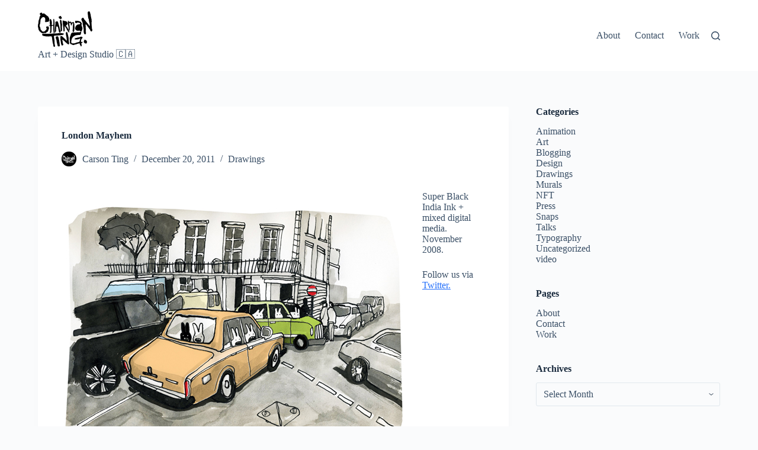

--- FILE ---
content_type: text/html; charset=UTF-8
request_url: https://blog.chairmanting.com/blog/2011/12/20/london-mayhem/
body_size: 70375
content:
<!doctype html>
<html lang="en-CA">
<head>
	
	<meta charset="UTF-8">
	<meta name="viewport" content="width=device-width, initial-scale=1, maximum-scale=5, viewport-fit=cover">
	<link rel="profile" href="https://gmpg.org/xfn/11">

	<title>London Mayhem</title>
<meta name='robots' content='max-image-preview:large' />
<link rel="alternate" type="application/rss+xml" title=" &raquo; Feed" href="https://blog.chairmanting.com/feed/" />
<link rel="alternate" type="application/rss+xml" title=" &raquo; Comments Feed" href="https://blog.chairmanting.com/comments/feed/" />

<link rel='stylesheet' id='wp-block-library-css' href='https://blog.chairmanting.com/wp-includes/css/dist/block-library/style.min.css?ver=6.4.7' media='all' />
<style id='global-styles-inline-css'>
body{--wp--preset--color--black: #000000;--wp--preset--color--cyan-bluish-gray: #abb8c3;--wp--preset--color--white: #ffffff;--wp--preset--color--pale-pink: #f78da7;--wp--preset--color--vivid-red: #cf2e2e;--wp--preset--color--luminous-vivid-orange: #ff6900;--wp--preset--color--luminous-vivid-amber: #fcb900;--wp--preset--color--light-green-cyan: #7bdcb5;--wp--preset--color--vivid-green-cyan: #00d084;--wp--preset--color--pale-cyan-blue: #8ed1fc;--wp--preset--color--vivid-cyan-blue: #0693e3;--wp--preset--color--vivid-purple: #9b51e0;--wp--preset--color--palette-color-1: var(--theme-palette-color-1, #2872fa);--wp--preset--color--palette-color-2: var(--theme-palette-color-2, #1559ed);--wp--preset--color--palette-color-3: var(--theme-palette-color-3, #3A4F66);--wp--preset--color--palette-color-4: var(--theme-palette-color-4, #192a3d);--wp--preset--color--palette-color-5: var(--theme-palette-color-5, #e1e8ed);--wp--preset--color--palette-color-6: var(--theme-palette-color-6, #f2f5f7);--wp--preset--color--palette-color-7: var(--theme-palette-color-7, #FAFBFC);--wp--preset--color--palette-color-8: var(--theme-palette-color-8, #ffffff);--wp--preset--gradient--vivid-cyan-blue-to-vivid-purple: linear-gradient(135deg,rgba(6,147,227,1) 0%,rgb(155,81,224) 100%);--wp--preset--gradient--light-green-cyan-to-vivid-green-cyan: linear-gradient(135deg,rgb(122,220,180) 0%,rgb(0,208,130) 100%);--wp--preset--gradient--luminous-vivid-amber-to-luminous-vivid-orange: linear-gradient(135deg,rgba(252,185,0,1) 0%,rgba(255,105,0,1) 100%);--wp--preset--gradient--luminous-vivid-orange-to-vivid-red: linear-gradient(135deg,rgba(255,105,0,1) 0%,rgb(207,46,46) 100%);--wp--preset--gradient--very-light-gray-to-cyan-bluish-gray: linear-gradient(135deg,rgb(238,238,238) 0%,rgb(169,184,195) 100%);--wp--preset--gradient--cool-to-warm-spectrum: linear-gradient(135deg,rgb(74,234,220) 0%,rgb(151,120,209) 20%,rgb(207,42,186) 40%,rgb(238,44,130) 60%,rgb(251,105,98) 80%,rgb(254,248,76) 100%);--wp--preset--gradient--blush-light-purple: linear-gradient(135deg,rgb(255,206,236) 0%,rgb(152,150,240) 100%);--wp--preset--gradient--blush-bordeaux: linear-gradient(135deg,rgb(254,205,165) 0%,rgb(254,45,45) 50%,rgb(107,0,62) 100%);--wp--preset--gradient--luminous-dusk: linear-gradient(135deg,rgb(255,203,112) 0%,rgb(199,81,192) 50%,rgb(65,88,208) 100%);--wp--preset--gradient--pale-ocean: linear-gradient(135deg,rgb(255,245,203) 0%,rgb(182,227,212) 50%,rgb(51,167,181) 100%);--wp--preset--gradient--electric-grass: linear-gradient(135deg,rgb(202,248,128) 0%,rgb(113,206,126) 100%);--wp--preset--gradient--midnight: linear-gradient(135deg,rgb(2,3,129) 0%,rgb(40,116,252) 100%);--wp--preset--gradient--juicy-peach: linear-gradient(to right, #ffecd2 0%, #fcb69f 100%);--wp--preset--gradient--young-passion: linear-gradient(to right, #ff8177 0%, #ff867a 0%, #ff8c7f 21%, #f99185 52%, #cf556c 78%, #b12a5b 100%);--wp--preset--gradient--true-sunset: linear-gradient(to right, #fa709a 0%, #fee140 100%);--wp--preset--gradient--morpheus-den: linear-gradient(to top, #30cfd0 0%, #330867 100%);--wp--preset--gradient--plum-plate: linear-gradient(135deg, #667eea 0%, #764ba2 100%);--wp--preset--gradient--aqua-splash: linear-gradient(15deg, #13547a 0%, #80d0c7 100%);--wp--preset--gradient--love-kiss: linear-gradient(to top, #ff0844 0%, #ffb199 100%);--wp--preset--gradient--new-retrowave: linear-gradient(to top, #3b41c5 0%, #a981bb 49%, #ffc8a9 100%);--wp--preset--gradient--plum-bath: linear-gradient(to top, #cc208e 0%, #6713d2 100%);--wp--preset--gradient--high-flight: linear-gradient(to right, #0acffe 0%, #495aff 100%);--wp--preset--gradient--teen-party: linear-gradient(-225deg, #FF057C 0%, #8D0B93 50%, #321575 100%);--wp--preset--gradient--fabled-sunset: linear-gradient(-225deg, #231557 0%, #44107A 29%, #FF1361 67%, #FFF800 100%);--wp--preset--gradient--arielle-smile: radial-gradient(circle 248px at center, #16d9e3 0%, #30c7ec 47%, #46aef7 100%);--wp--preset--gradient--itmeo-branding: linear-gradient(180deg, #2af598 0%, #009efd 100%);--wp--preset--gradient--deep-blue: linear-gradient(to right, #6a11cb 0%, #2575fc 100%);--wp--preset--gradient--strong-bliss: linear-gradient(to right, #f78ca0 0%, #f9748f 19%, #fd868c 60%, #fe9a8b 100%);--wp--preset--gradient--sweet-period: linear-gradient(to top, #3f51b1 0%, #5a55ae 13%, #7b5fac 25%, #8f6aae 38%, #a86aa4 50%, #cc6b8e 62%, #f18271 75%, #f3a469 87%, #f7c978 100%);--wp--preset--gradient--purple-division: linear-gradient(to top, #7028e4 0%, #e5b2ca 100%);--wp--preset--gradient--cold-evening: linear-gradient(to top, #0c3483 0%, #a2b6df 100%, #6b8cce 100%, #a2b6df 100%);--wp--preset--gradient--mountain-rock: linear-gradient(to right, #868f96 0%, #596164 100%);--wp--preset--gradient--desert-hump: linear-gradient(to top, #c79081 0%, #dfa579 100%);--wp--preset--gradient--ethernal-constance: linear-gradient(to top, #09203f 0%, #537895 100%);--wp--preset--gradient--happy-memories: linear-gradient(-60deg, #ff5858 0%, #f09819 100%);--wp--preset--gradient--grown-early: linear-gradient(to top, #0ba360 0%, #3cba92 100%);--wp--preset--gradient--morning-salad: linear-gradient(-225deg, #B7F8DB 0%, #50A7C2 100%);--wp--preset--gradient--night-call: linear-gradient(-225deg, #AC32E4 0%, #7918F2 48%, #4801FF 100%);--wp--preset--gradient--mind-crawl: linear-gradient(-225deg, #473B7B 0%, #3584A7 51%, #30D2BE 100%);--wp--preset--gradient--angel-care: linear-gradient(-225deg, #FFE29F 0%, #FFA99F 48%, #FF719A 100%);--wp--preset--gradient--juicy-cake: linear-gradient(to top, #e14fad 0%, #f9d423 100%);--wp--preset--gradient--rich-metal: linear-gradient(to right, #d7d2cc 0%, #304352 100%);--wp--preset--gradient--mole-hall: linear-gradient(-20deg, #616161 0%, #9bc5c3 100%);--wp--preset--gradient--cloudy-knoxville: linear-gradient(120deg, #fdfbfb 0%, #ebedee 100%);--wp--preset--gradient--soft-grass: linear-gradient(to top, #c1dfc4 0%, #deecdd 100%);--wp--preset--gradient--saint-petersburg: linear-gradient(135deg, #f5f7fa 0%, #c3cfe2 100%);--wp--preset--gradient--everlasting-sky: linear-gradient(135deg, #fdfcfb 0%, #e2d1c3 100%);--wp--preset--gradient--kind-steel: linear-gradient(-20deg, #e9defa 0%, #fbfcdb 100%);--wp--preset--gradient--over-sun: linear-gradient(60deg, #abecd6 0%, #fbed96 100%);--wp--preset--gradient--premium-white: linear-gradient(to top, #d5d4d0 0%, #d5d4d0 1%, #eeeeec 31%, #efeeec 75%, #e9e9e7 100%);--wp--preset--gradient--clean-mirror: linear-gradient(45deg, #93a5cf 0%, #e4efe9 100%);--wp--preset--gradient--wild-apple: linear-gradient(to top, #d299c2 0%, #fef9d7 100%);--wp--preset--gradient--snow-again: linear-gradient(to top, #e6e9f0 0%, #eef1f5 100%);--wp--preset--gradient--confident-cloud: linear-gradient(to top, #dad4ec 0%, #dad4ec 1%, #f3e7e9 100%);--wp--preset--gradient--glass-water: linear-gradient(to top, #dfe9f3 0%, white 100%);--wp--preset--gradient--perfect-white: linear-gradient(-225deg, #E3FDF5 0%, #FFE6FA 100%);--wp--preset--font-size--small: 13px;--wp--preset--font-size--medium: 20px;--wp--preset--font-size--large: clamp(22px, 1.375rem + ((1vw - 3.2px) * 0.625), 30px);--wp--preset--font-size--x-large: clamp(30px, 1.875rem + ((1vw - 3.2px) * 1.563), 50px);--wp--preset--font-size--xx-large: clamp(45px, 2.813rem + ((1vw - 3.2px) * 2.734), 80px);--wp--preset--spacing--20: 0.44rem;--wp--preset--spacing--30: 0.67rem;--wp--preset--spacing--40: 1rem;--wp--preset--spacing--50: 1.5rem;--wp--preset--spacing--60: 2.25rem;--wp--preset--spacing--70: 3.38rem;--wp--preset--spacing--80: 5.06rem;--wp--preset--shadow--natural: 6px 6px 9px rgba(0, 0, 0, 0.2);--wp--preset--shadow--deep: 12px 12px 50px rgba(0, 0, 0, 0.4);--wp--preset--shadow--sharp: 6px 6px 0px rgba(0, 0, 0, 0.2);--wp--preset--shadow--outlined: 6px 6px 0px -3px rgba(255, 255, 255, 1), 6px 6px rgba(0, 0, 0, 1);--wp--preset--shadow--crisp: 6px 6px 0px rgba(0, 0, 0, 1);}body { margin: 0;--wp--style--global--content-size: var(--theme-block-max-width);--wp--style--global--wide-size: var(--theme-block-wide-max-width); }.wp-site-blocks > .alignleft { float: left; margin-right: 2em; }.wp-site-blocks > .alignright { float: right; margin-left: 2em; }.wp-site-blocks > .aligncenter { justify-content: center; margin-left: auto; margin-right: auto; }:where(.wp-site-blocks) > * { margin-block-start: var(--theme-content-spacing); margin-block-end: 0; }:where(.wp-site-blocks) > :first-child:first-child { margin-block-start: 0; }:where(.wp-site-blocks) > :last-child:last-child { margin-block-end: 0; }body { --wp--style--block-gap: var(--theme-content-spacing); }:where(body .is-layout-flow)  > :first-child:first-child{margin-block-start: 0;}:where(body .is-layout-flow)  > :last-child:last-child{margin-block-end: 0;}:where(body .is-layout-flow)  > *{margin-block-start: var(--theme-content-spacing);margin-block-end: 0;}:where(body .is-layout-constrained)  > :first-child:first-child{margin-block-start: 0;}:where(body .is-layout-constrained)  > :last-child:last-child{margin-block-end: 0;}:where(body .is-layout-constrained)  > *{margin-block-start: var(--theme-content-spacing);margin-block-end: 0;}:where(body .is-layout-flex) {gap: var(--theme-content-spacing);}:where(body .is-layout-grid) {gap: var(--theme-content-spacing);}body .is-layout-flow > .alignleft{float: left;margin-inline-start: 0;margin-inline-end: 2em;}body .is-layout-flow > .alignright{float: right;margin-inline-start: 2em;margin-inline-end: 0;}body .is-layout-flow > .aligncenter{margin-left: auto !important;margin-right: auto !important;}body .is-layout-constrained > .alignleft{float: left;margin-inline-start: 0;margin-inline-end: 2em;}body .is-layout-constrained > .alignright{float: right;margin-inline-start: 2em;margin-inline-end: 0;}body .is-layout-constrained > .aligncenter{margin-left: auto !important;margin-right: auto !important;}body .is-layout-constrained > :where(:not(.alignleft):not(.alignright):not(.alignfull)){max-width: var(--wp--style--global--content-size);margin-left: auto !important;margin-right: auto !important;}body .is-layout-constrained > .alignwide{max-width: var(--wp--style--global--wide-size);}body .is-layout-flex{display: flex;}body .is-layout-flex{flex-wrap: wrap;align-items: center;}body .is-layout-flex > *{margin: 0;}body .is-layout-grid{display: grid;}body .is-layout-grid > *{margin: 0;}body{padding-top: 0px;padding-right: 0px;padding-bottom: 0px;padding-left: 0px;}.has-black-color{color: var(--wp--preset--color--black) !important;}.has-cyan-bluish-gray-color{color: var(--wp--preset--color--cyan-bluish-gray) !important;}.has-white-color{color: var(--wp--preset--color--white) !important;}.has-pale-pink-color{color: var(--wp--preset--color--pale-pink) !important;}.has-vivid-red-color{color: var(--wp--preset--color--vivid-red) !important;}.has-luminous-vivid-orange-color{color: var(--wp--preset--color--luminous-vivid-orange) !important;}.has-luminous-vivid-amber-color{color: var(--wp--preset--color--luminous-vivid-amber) !important;}.has-light-green-cyan-color{color: var(--wp--preset--color--light-green-cyan) !important;}.has-vivid-green-cyan-color{color: var(--wp--preset--color--vivid-green-cyan) !important;}.has-pale-cyan-blue-color{color: var(--wp--preset--color--pale-cyan-blue) !important;}.has-vivid-cyan-blue-color{color: var(--wp--preset--color--vivid-cyan-blue) !important;}.has-vivid-purple-color{color: var(--wp--preset--color--vivid-purple) !important;}.has-palette-color-1-color{color: var(--wp--preset--color--palette-color-1) !important;}.has-palette-color-2-color{color: var(--wp--preset--color--palette-color-2) !important;}.has-palette-color-3-color{color: var(--wp--preset--color--palette-color-3) !important;}.has-palette-color-4-color{color: var(--wp--preset--color--palette-color-4) !important;}.has-palette-color-5-color{color: var(--wp--preset--color--palette-color-5) !important;}.has-palette-color-6-color{color: var(--wp--preset--color--palette-color-6) !important;}.has-palette-color-7-color{color: var(--wp--preset--color--palette-color-7) !important;}.has-palette-color-8-color{color: var(--wp--preset--color--palette-color-8) !important;}.has-black-background-color{background-color: var(--wp--preset--color--black) !important;}.has-cyan-bluish-gray-background-color{background-color: var(--wp--preset--color--cyan-bluish-gray) !important;}.has-white-background-color{background-color: var(--wp--preset--color--white) !important;}.has-pale-pink-background-color{background-color: var(--wp--preset--color--pale-pink) !important;}.has-vivid-red-background-color{background-color: var(--wp--preset--color--vivid-red) !important;}.has-luminous-vivid-orange-background-color{background-color: var(--wp--preset--color--luminous-vivid-orange) !important;}.has-luminous-vivid-amber-background-color{background-color: var(--wp--preset--color--luminous-vivid-amber) !important;}.has-light-green-cyan-background-color{background-color: var(--wp--preset--color--light-green-cyan) !important;}.has-vivid-green-cyan-background-color{background-color: var(--wp--preset--color--vivid-green-cyan) !important;}.has-pale-cyan-blue-background-color{background-color: var(--wp--preset--color--pale-cyan-blue) !important;}.has-vivid-cyan-blue-background-color{background-color: var(--wp--preset--color--vivid-cyan-blue) !important;}.has-vivid-purple-background-color{background-color: var(--wp--preset--color--vivid-purple) !important;}.has-palette-color-1-background-color{background-color: var(--wp--preset--color--palette-color-1) !important;}.has-palette-color-2-background-color{background-color: var(--wp--preset--color--palette-color-2) !important;}.has-palette-color-3-background-color{background-color: var(--wp--preset--color--palette-color-3) !important;}.has-palette-color-4-background-color{background-color: var(--wp--preset--color--palette-color-4) !important;}.has-palette-color-5-background-color{background-color: var(--wp--preset--color--palette-color-5) !important;}.has-palette-color-6-background-color{background-color: var(--wp--preset--color--palette-color-6) !important;}.has-palette-color-7-background-color{background-color: var(--wp--preset--color--palette-color-7) !important;}.has-palette-color-8-background-color{background-color: var(--wp--preset--color--palette-color-8) !important;}.has-black-border-color{border-color: var(--wp--preset--color--black) !important;}.has-cyan-bluish-gray-border-color{border-color: var(--wp--preset--color--cyan-bluish-gray) !important;}.has-white-border-color{border-color: var(--wp--preset--color--white) !important;}.has-pale-pink-border-color{border-color: var(--wp--preset--color--pale-pink) !important;}.has-vivid-red-border-color{border-color: var(--wp--preset--color--vivid-red) !important;}.has-luminous-vivid-orange-border-color{border-color: var(--wp--preset--color--luminous-vivid-orange) !important;}.has-luminous-vivid-amber-border-color{border-color: var(--wp--preset--color--luminous-vivid-amber) !important;}.has-light-green-cyan-border-color{border-color: var(--wp--preset--color--light-green-cyan) !important;}.has-vivid-green-cyan-border-color{border-color: var(--wp--preset--color--vivid-green-cyan) !important;}.has-pale-cyan-blue-border-color{border-color: var(--wp--preset--color--pale-cyan-blue) !important;}.has-vivid-cyan-blue-border-color{border-color: var(--wp--preset--color--vivid-cyan-blue) !important;}.has-vivid-purple-border-color{border-color: var(--wp--preset--color--vivid-purple) !important;}.has-palette-color-1-border-color{border-color: var(--wp--preset--color--palette-color-1) !important;}.has-palette-color-2-border-color{border-color: var(--wp--preset--color--palette-color-2) !important;}.has-palette-color-3-border-color{border-color: var(--wp--preset--color--palette-color-3) !important;}.has-palette-color-4-border-color{border-color: var(--wp--preset--color--palette-color-4) !important;}.has-palette-color-5-border-color{border-color: var(--wp--preset--color--palette-color-5) !important;}.has-palette-color-6-border-color{border-color: var(--wp--preset--color--palette-color-6) !important;}.has-palette-color-7-border-color{border-color: var(--wp--preset--color--palette-color-7) !important;}.has-palette-color-8-border-color{border-color: var(--wp--preset--color--palette-color-8) !important;}.has-vivid-cyan-blue-to-vivid-purple-gradient-background{background: var(--wp--preset--gradient--vivid-cyan-blue-to-vivid-purple) !important;}.has-light-green-cyan-to-vivid-green-cyan-gradient-background{background: var(--wp--preset--gradient--light-green-cyan-to-vivid-green-cyan) !important;}.has-luminous-vivid-amber-to-luminous-vivid-orange-gradient-background{background: var(--wp--preset--gradient--luminous-vivid-amber-to-luminous-vivid-orange) !important;}.has-luminous-vivid-orange-to-vivid-red-gradient-background{background: var(--wp--preset--gradient--luminous-vivid-orange-to-vivid-red) !important;}.has-very-light-gray-to-cyan-bluish-gray-gradient-background{background: var(--wp--preset--gradient--very-light-gray-to-cyan-bluish-gray) !important;}.has-cool-to-warm-spectrum-gradient-background{background: var(--wp--preset--gradient--cool-to-warm-spectrum) !important;}.has-blush-light-purple-gradient-background{background: var(--wp--preset--gradient--blush-light-purple) !important;}.has-blush-bordeaux-gradient-background{background: var(--wp--preset--gradient--blush-bordeaux) !important;}.has-luminous-dusk-gradient-background{background: var(--wp--preset--gradient--luminous-dusk) !important;}.has-pale-ocean-gradient-background{background: var(--wp--preset--gradient--pale-ocean) !important;}.has-electric-grass-gradient-background{background: var(--wp--preset--gradient--electric-grass) !important;}.has-midnight-gradient-background{background: var(--wp--preset--gradient--midnight) !important;}.has-juicy-peach-gradient-background{background: var(--wp--preset--gradient--juicy-peach) !important;}.has-young-passion-gradient-background{background: var(--wp--preset--gradient--young-passion) !important;}.has-true-sunset-gradient-background{background: var(--wp--preset--gradient--true-sunset) !important;}.has-morpheus-den-gradient-background{background: var(--wp--preset--gradient--morpheus-den) !important;}.has-plum-plate-gradient-background{background: var(--wp--preset--gradient--plum-plate) !important;}.has-aqua-splash-gradient-background{background: var(--wp--preset--gradient--aqua-splash) !important;}.has-love-kiss-gradient-background{background: var(--wp--preset--gradient--love-kiss) !important;}.has-new-retrowave-gradient-background{background: var(--wp--preset--gradient--new-retrowave) !important;}.has-plum-bath-gradient-background{background: var(--wp--preset--gradient--plum-bath) !important;}.has-high-flight-gradient-background{background: var(--wp--preset--gradient--high-flight) !important;}.has-teen-party-gradient-background{background: var(--wp--preset--gradient--teen-party) !important;}.has-fabled-sunset-gradient-background{background: var(--wp--preset--gradient--fabled-sunset) !important;}.has-arielle-smile-gradient-background{background: var(--wp--preset--gradient--arielle-smile) !important;}.has-itmeo-branding-gradient-background{background: var(--wp--preset--gradient--itmeo-branding) !important;}.has-deep-blue-gradient-background{background: var(--wp--preset--gradient--deep-blue) !important;}.has-strong-bliss-gradient-background{background: var(--wp--preset--gradient--strong-bliss) !important;}.has-sweet-period-gradient-background{background: var(--wp--preset--gradient--sweet-period) !important;}.has-purple-division-gradient-background{background: var(--wp--preset--gradient--purple-division) !important;}.has-cold-evening-gradient-background{background: var(--wp--preset--gradient--cold-evening) !important;}.has-mountain-rock-gradient-background{background: var(--wp--preset--gradient--mountain-rock) !important;}.has-desert-hump-gradient-background{background: var(--wp--preset--gradient--desert-hump) !important;}.has-ethernal-constance-gradient-background{background: var(--wp--preset--gradient--ethernal-constance) !important;}.has-happy-memories-gradient-background{background: var(--wp--preset--gradient--happy-memories) !important;}.has-grown-early-gradient-background{background: var(--wp--preset--gradient--grown-early) !important;}.has-morning-salad-gradient-background{background: var(--wp--preset--gradient--morning-salad) !important;}.has-night-call-gradient-background{background: var(--wp--preset--gradient--night-call) !important;}.has-mind-crawl-gradient-background{background: var(--wp--preset--gradient--mind-crawl) !important;}.has-angel-care-gradient-background{background: var(--wp--preset--gradient--angel-care) !important;}.has-juicy-cake-gradient-background{background: var(--wp--preset--gradient--juicy-cake) !important;}.has-rich-metal-gradient-background{background: var(--wp--preset--gradient--rich-metal) !important;}.has-mole-hall-gradient-background{background: var(--wp--preset--gradient--mole-hall) !important;}.has-cloudy-knoxville-gradient-background{background: var(--wp--preset--gradient--cloudy-knoxville) !important;}.has-soft-grass-gradient-background{background: var(--wp--preset--gradient--soft-grass) !important;}.has-saint-petersburg-gradient-background{background: var(--wp--preset--gradient--saint-petersburg) !important;}.has-everlasting-sky-gradient-background{background: var(--wp--preset--gradient--everlasting-sky) !important;}.has-kind-steel-gradient-background{background: var(--wp--preset--gradient--kind-steel) !important;}.has-over-sun-gradient-background{background: var(--wp--preset--gradient--over-sun) !important;}.has-premium-white-gradient-background{background: var(--wp--preset--gradient--premium-white) !important;}.has-clean-mirror-gradient-background{background: var(--wp--preset--gradient--clean-mirror) !important;}.has-wild-apple-gradient-background{background: var(--wp--preset--gradient--wild-apple) !important;}.has-snow-again-gradient-background{background: var(--wp--preset--gradient--snow-again) !important;}.has-confident-cloud-gradient-background{background: var(--wp--preset--gradient--confident-cloud) !important;}.has-glass-water-gradient-background{background: var(--wp--preset--gradient--glass-water) !important;}.has-perfect-white-gradient-background{background: var(--wp--preset--gradient--perfect-white) !important;}.has-small-font-size{font-size: var(--wp--preset--font-size--small) !important;}.has-medium-font-size{font-size: var(--wp--preset--font-size--medium) !important;}.has-large-font-size{font-size: var(--wp--preset--font-size--large) !important;}.has-x-large-font-size{font-size: var(--wp--preset--font-size--x-large) !important;}.has-xx-large-font-size{font-size: var(--wp--preset--font-size--xx-large) !important;}
.wp-block-navigation a:where(:not(.wp-element-button)){color: inherit;}
.wp-block-pullquote{font-size: clamp(0.984em, 0.984rem + ((1vw - 0.2em) * 0.645), 1.5em);line-height: 1.6;}
</style>
<link rel='stylesheet' id='ct-main-styles-css' href='https://blog.chairmanting.com/wp-content/themes/blocksy/static/bundle/main.min.css?ver=2.0.21' media='all' />
<link rel='stylesheet' id='ct-page-title-styles-css' href='https://blog.chairmanting.com/wp-content/themes/blocksy/static/bundle/page-title.min.css?ver=2.0.21' media='all' />
<link rel='stylesheet' id='ct-sidebar-styles-css' href='https://blog.chairmanting.com/wp-content/themes/blocksy/static/bundle/sidebar.min.css?ver=2.0.21' media='all' />
<link rel="https://api.w.org/" href="https://blog.chairmanting.com/wp-json/" /><link rel="alternate" type="application/json" href="https://blog.chairmanting.com/wp-json/wp/v2/posts/1252" /><link rel="EditURI" type="application/rsd+xml" title="RSD" href="https://blog.chairmanting.com/xmlrpc.php?rsd" />
<meta name="generator" content="WordPress 6.4.7" />
<link rel="canonical" href="https://blog.chairmanting.com/blog/2011/12/20/london-mayhem/" />
<link rel='shortlink' href='https://blog.chairmanting.com/?p=1252' />
<link rel="alternate" type="application/json+oembed" href="https://blog.chairmanting.com/wp-json/oembed/1.0/embed?url=https%3A%2F%2Fblog.chairmanting.com%2Fblog%2F2011%2F12%2F20%2Flondon-mayhem%2F" />
<link rel="alternate" type="text/xml+oembed" href="https://blog.chairmanting.com/wp-json/oembed/1.0/embed?url=https%3A%2F%2Fblog.chairmanting.com%2Fblog%2F2011%2F12%2F20%2Flondon-mayhem%2F&#038;format=xml" />
<noscript><link rel='stylesheet' href='https://blog.chairmanting.com/wp-content/themes/blocksy/static/bundle/no-scripts.min.css' type='text/css'></noscript>
<style id="ct-main-styles-inline-css">[data-header*="type-1"] .ct-header [data-id="logo"] .site-logo-container {--logo-max-height:60px;} [data-header*="type-1"] .ct-header [data-id="logo"] .site-title {--theme-font-weight:700;--theme-font-size:25px;--theme-link-initial-color:var(--theme-palette-color-4);} [data-header*="type-1"] .ct-header [data-id="logo"] .site-description {--theme-font-weight:500;--theme-font-size:13px;} [data-header*="type-1"] .ct-header [data-id="menu"] > ul > li > a {--theme-font-weight:700;--theme-text-transform:uppercase;--theme-font-size:12px;--theme-line-height:1.3;--theme-link-initial-color:var(--theme-text-color);} [data-header*="type-1"] .ct-header [data-id="menu"][data-menu*="type-3"] > ul > li > a {--theme-link-hover-color:#ffffff;} [data-header*="type-1"] .ct-header [data-id="menu"] .sub-menu .ct-menu-link {--theme-link-initial-color:var(--theme-palette-color-8);--theme-font-weight:500;--theme-font-size:12px;} [data-header*="type-1"] .ct-header [data-id="menu"] .sub-menu {--dropdown-divider:1px dashed rgba(255, 255, 255, 0.1);--theme-box-shadow:0px 10px 20px rgba(41, 51, 61, 0.1);--theme-border-radius:0px 0px 2px 2px;} [data-header*="type-1"] .ct-header [data-row*="middle"] {--height:120px;background-color:var(--theme-palette-color-8);background-image:none;--theme-border-top:none;--theme-border-bottom:none;--theme-box-shadow:none;} [data-header*="type-1"] .ct-header [data-row*="middle"] > div {--theme-border-top:none;--theme-border-bottom:none;} [data-header*="type-1"] [data-id="mobile-menu"] {--theme-font-weight:700;--theme-font-size:20px;--theme-link-initial-color:#ffffff;--mobile-menu-divider:none;} [data-header*="type-1"] #offcanvas {--theme-box-shadow:0px 0px 70px rgba(0, 0, 0, 0.35);--side-panel-width:500px;} [data-header*="type-1"] #offcanvas .ct-panel-inner {background-color:rgba(18, 21, 25, 0.98);} [data-header*="type-1"] [data-id="search"] .ct-label {--theme-font-weight:600;--theme-text-transform:uppercase;--theme-font-size:12px;} [data-header*="type-1"] #search-modal .ct-search-results {--theme-font-weight:500;--theme-font-size:14px;--theme-line-height:1.4;} [data-header*="type-1"] #search-modal .ct-search-form {--theme-link-initial-color:#ffffff;--theme-form-text-initial-color:#ffffff;--theme-form-text-focus-color:#ffffff;--theme-form-field-border-initial-color:rgba(255, 255, 255, 0.2);--theme-button-text-initial-color:rgba(255, 255, 255, 0.7);--theme-button-text-hover-color:#ffffff;--theme-button-background-initial-color:var(--theme-palette-color-1);--theme-button-background-hover-color:var(--theme-palette-color-1);} [data-header*="type-1"] #search-modal {background-color:rgba(18, 21, 25, 0.98);} [data-header*="type-1"] [data-id="trigger"] {--theme-icon-size:18px;--toggle-button-radius:3px;} [data-header*="type-1"] [data-id="trigger"]:not([data-design="simple"]) {--toggle-button-padding:10px;} [data-header*="type-1"] [data-id="trigger"] .ct-label {--theme-font-weight:600;--theme-text-transform:uppercase;--theme-font-size:12px;} [data-header*="type-1"] {--header-height:120px;} [data-header*="type-1"] .ct-header {background-image:none;} [data-footer*="type-1"] .ct-footer [data-row*="bottom"] > div {--container-spacing:25px;--theme-border:none;--theme-border-top:none;--theme-border-bottom:none;--grid-template-columns:initial;} [data-footer*="type-1"] .ct-footer [data-row*="bottom"] .widget-title {--theme-font-size:16px;} [data-footer*="type-1"] .ct-footer [data-row*="bottom"] {--theme-border-top:none;--theme-border-bottom:none;background-color:transparent;} [data-footer*="type-1"] [data-id="copyright"] {--theme-font-weight:400;--theme-font-size:15px;--theme-line-height:1.3;} [data-footer*="type-1"][data-footer*="reveal"] .site-main {--footer-box-shadow:0px 30px 50px rgba(0, 0, 0, 0.1);} [data-footer*="type-1"] .ct-footer {background-color:var(--theme-palette-color-6);} [data-footer*="type-1"] footer.ct-container {--footer-container-bottom-offset:50px;--footer-container-padding:0px 35px;}:root {--theme-font-family:-apple-system, BlinkMacSystemFont, 'Segoe UI', Roboto, Helvetica, Arial, sans-serif, 'Apple Color Emoji', 'Segoe UI Emoji', 'Segoe UI Symbol';--theme-font-weight:400;--theme-text-transform:none;--theme-text-decoration:none;--theme-font-size:16px;--theme-line-height:1.65;--theme-letter-spacing:0em;--theme-button-font-weight:500;--theme-button-font-size:15px;--has-classic-forms:var(--true);--has-modern-forms:var(--false);--theme-form-field-border-initial-color:var(--theme-border-color);--theme-form-field-border-focus-color:var(--theme-palette-color-1);--theme-form-selection-field-initial-color:var(--theme-border-color);--theme-form-selection-field-active-color:var(--theme-palette-color-1);--theme-palette-color-1:#2872fa;--theme-palette-color-2:#1559ed;--theme-palette-color-3:#3A4F66;--theme-palette-color-4:#192a3d;--theme-palette-color-5:#e1e8ed;--theme-palette-color-6:#f2f5f7;--theme-palette-color-7:#FAFBFC;--theme-palette-color-8:#ffffff;--theme-text-color:var(--theme-palette-color-3);--theme-link-initial-color:var(--theme-palette-color-1);--theme-link-hover-color:var(--theme-palette-color-2);--theme-selection-text-color:#ffffff;--theme-selection-background-color:var(--theme-palette-color-1);--theme-border-color:var(--theme-palette-color-5);--theme-headings-color:var(--theme-palette-color-4);--theme-content-spacing:1.5em;--theme-button-min-height:40px;--theme-button-shadow:none;--theme-button-transform:none;--theme-button-text-initial-color:#ffffff;--theme-button-text-hover-color:#ffffff;--theme-button-background-initial-color:var(--theme-palette-color-1);--theme-button-background-hover-color:var(--theme-palette-color-2);--theme-button-border:none;--theme-button-border-radius:3px;--theme-button-padding:5px 20px;--theme-normal-container-max-width:1290px;--theme-content-vertical-spacing:60px;--theme-container-edge-spacing:90vw;--theme-narrow-container-max-width:750px;--theme-wide-offset:130px;}h1 {--theme-font-weight:700;--theme-font-size:40px;--theme-line-height:1.5;}h2 {--theme-font-weight:700;--theme-font-size:35px;--theme-line-height:1.5;}h3 {--theme-font-weight:700;--theme-font-size:30px;--theme-line-height:1.5;}h4 {--theme-font-weight:700;--theme-font-size:25px;--theme-line-height:1.5;}h5 {--theme-font-weight:700;--theme-font-size:20px;--theme-line-height:1.5;}h6 {--theme-font-weight:700;--theme-font-size:16px;--theme-line-height:1.5;}.wp-block-pullquote {--theme-font-family:Georgia;--theme-font-weight:600;--theme-font-size:25px;}code, kbd, samp, pre {--theme-font-family:monospace;--theme-font-weight:400;--theme-font-size:16px;}figcaption {--theme-font-size:14px;}.ct-sidebar .widget-title {--theme-font-size:20px;}.ct-breadcrumbs {--theme-font-weight:600;--theme-text-transform:uppercase;--theme-font-size:12px;}body {background-color:var(--theme-palette-color-7);background-image:none;} [data-prefix="single_blog_post"] .entry-header .page-title {--theme-font-size:30px;} [data-prefix="single_blog_post"] .entry-header .entry-meta {--theme-font-weight:600;--theme-text-transform:uppercase;--theme-font-size:12px;--theme-line-height:1.3;} [data-prefix="categories"] .entry-header .page-title {--theme-font-size:30px;} [data-prefix="categories"] .entry-header .entry-meta {--theme-font-weight:600;--theme-text-transform:uppercase;--theme-font-size:12px;--theme-line-height:1.3;} [data-prefix="search"] .entry-header .page-title {--theme-font-size:30px;} [data-prefix="search"] .entry-header .entry-meta {--theme-font-weight:600;--theme-text-transform:uppercase;--theme-font-size:12px;--theme-line-height:1.3;} [data-prefix="author"] .entry-header .page-title {--theme-font-size:30px;} [data-prefix="author"] .entry-header .entry-meta {--theme-font-weight:600;--theme-text-transform:uppercase;--theme-font-size:12px;--theme-line-height:1.3;} [data-prefix="author"] .hero-section[data-type="type-2"] {background-color:var(--theme-palette-color-6);background-image:none;--container-padding:50px 0px;} [data-prefix="single_page"] .entry-header .page-title {--theme-font-size:30px;} [data-prefix="single_page"] .entry-header .entry-meta {--theme-font-weight:600;--theme-text-transform:uppercase;--theme-font-size:12px;--theme-line-height:1.3;} [data-prefix="blog"] .entries {--grid-template-columns:repeat(3, minmax(0, 1fr));} [data-prefix="blog"] .entry-card .entry-title {--theme-font-size:20px;--theme-line-height:1.3;} [data-prefix="blog"] .entry-card .entry-meta {--theme-font-weight:600;--theme-text-transform:uppercase;--theme-font-size:12px;} [data-prefix="blog"] .entry-card {background-color:var(--theme-palette-color-8);--theme-box-shadow:0px 12px 18px -6px rgba(34, 56, 101, 0.04);} [data-prefix="categories"] .entries {--grid-template-columns:repeat(3, minmax(0, 1fr));} [data-prefix="categories"] .entry-card .entry-title {--theme-font-size:20px;--theme-line-height:1.3;} [data-prefix="categories"] .entry-card .entry-meta {--theme-font-weight:600;--theme-text-transform:uppercase;--theme-font-size:12px;} [data-prefix="categories"] .entry-card {background-color:var(--theme-palette-color-8);--theme-box-shadow:0px 12px 18px -6px rgba(34, 56, 101, 0.04);} [data-prefix="author"] .entry-card .entry-title {--theme-font-size:20px;--theme-line-height:1.3;} [data-prefix="author"] .entry-card .entry-meta {--theme-font-weight:600;--theme-text-transform:uppercase;--theme-font-size:12px;} [data-prefix="author"] .entry-card {background-color:var(--theme-palette-color-8);--theme-box-shadow:0px 12px 18px -6px rgba(34, 56, 101, 0.04);} [data-prefix="search"] .entry-card .entry-title {--theme-font-size:20px;--theme-line-height:1.3;} [data-prefix="search"] .entry-card .entry-meta {--theme-font-weight:600;--theme-text-transform:uppercase;--theme-font-size:12px;} [data-prefix="search"] .entry-card {background-color:var(--theme-palette-color-8);--theme-box-shadow:0px 12px 18px -6px rgba(34, 56, 101, 0.04);}form textarea {--theme-form-field-height:170px;}.ct-sidebar {--theme-link-initial-color:var(--theme-text-color);} [data-prefix="single_blog_post"] [class*="ct-container"] > article[class*="post"] {--has-boxed:var(--true);--has-wide:var(--false);background-color:var(--has-background, var(--theme-palette-color-8));--theme-boxed-content-border-radius:3px;--theme-boxed-content-spacing:40px;--theme-boxed-content-box-shadow:0px 12px 18px -6px rgba(34, 56, 101, 0.04);} [data-prefix="single_page"] [class*="ct-container"] > article[class*="post"] {--has-boxed:var(--false);--has-wide:var(--true);}@media (max-width: 999.98px) {[data-header*="type-1"] .ct-header [data-row*="middle"] {--height:70px;} [data-header*="type-1"] #offcanvas {--side-panel-width:65vw;} [data-header*="type-1"] {--header-height:70px;} [data-footer*="type-1"] .ct-footer [data-row*="bottom"] > div {--grid-template-columns:initial;} [data-footer*="type-1"] footer.ct-container {--footer-container-padding:0vw 4vw;} [data-prefix="blog"] .entries {--grid-template-columns:repeat(2, minmax(0, 1fr));} [data-prefix="categories"] .entries {--grid-template-columns:repeat(2, minmax(0, 1fr));} [data-prefix="single_blog_post"] [class*="ct-container"] > article[class*="post"] {--theme-boxed-content-spacing:35px;}}@media (max-width: 689.98px) {[data-header*="type-1"] #offcanvas {--side-panel-width:90vw;} [data-footer*="type-1"] .ct-footer [data-row*="bottom"] > div {--container-spacing:15px;--grid-template-columns:initial;} [data-footer*="type-1"] footer.ct-container {--footer-container-padding:0vw 5vw;} [data-prefix="blog"] .entries {--grid-template-columns:repeat(1, minmax(0, 1fr));} [data-prefix="blog"] .entry-card .entry-title {--theme-font-size:18px;} [data-prefix="categories"] .entries {--grid-template-columns:repeat(1, minmax(0, 1fr));} [data-prefix="categories"] .entry-card .entry-title {--theme-font-size:18px;} [data-prefix="author"] .entry-card .entry-title {--theme-font-size:18px;} [data-prefix="search"] .entry-card .entry-title {--theme-font-size:18px;}:root {--theme-content-vertical-spacing:50px;--theme-container-edge-spacing:88vw;} [data-prefix="single_blog_post"] [class*="ct-container"] > article[class*="post"] {--theme-boxed-content-spacing:20px;}}</style>
<link rel="icon" href="https://blog.chairmanting.com/wp-content/uploads/2021/03/cropped-favicon-32x32.png" sizes="32x32" />
<link rel="icon" href="https://blog.chairmanting.com/wp-content/uploads/2021/03/cropped-favicon-192x192.png" sizes="192x192" />
<link rel="apple-touch-icon" href="https://blog.chairmanting.com/wp-content/uploads/2021/03/cropped-favicon-180x180.png" />
<meta name="msapplication-TileImage" content="https://blog.chairmanting.com/wp-content/uploads/2021/03/cropped-favicon-270x270.png" />
	</head>


<body class="post-template-default single single-post postid-1252 single-format-standard wp-custom-logo wp-embed-responsive" data-link="type-2" data-prefix="single_blog_post" data-header="type-1" data-footer="type-1" itemscope="itemscope" itemtype="https://schema.org/Blog" >

<a class="skip-link show-on-focus" href="#main">
	Skip to content</a>

<div class="ct-drawer-canvas" data-location="start" >
		<div id="search-modal" class="ct-panel" data-behaviour="modal">
			<div class="ct-panel-actions">
				<button class="ct-toggle-close" data-type="type-1" aria-label="Close search modal">
					<svg class="ct-icon" width="12" height="12" viewBox="0 0 15 15"><path d="M1 15a1 1 0 01-.71-.29 1 1 0 010-1.41l5.8-5.8-5.8-5.8A1 1 0 011.7.29l5.8 5.8 5.8-5.8a1 1 0 011.41 1.41l-5.8 5.8 5.8 5.8a1 1 0 01-1.41 1.41l-5.8-5.8-5.8 5.8A1 1 0 011 15z"/></svg>				</button>
			</div>

			<div class="ct-panel-content">
				

<form role="search" method="get" class="ct-search-form"  action="https://blog.chairmanting.com/" aria-haspopup="listbox" data-live-results="thumbs">

	<input type="search" class="modal-field" placeholder="Search" value="" name="s" autocomplete="off" title="Search for..." aria-label="Search for...">

	<div class="ct-search-form-controls">
		
		<button type="submit" class="wp-element-button" data-button="icon" aria-label="Search button" >
			<svg class="ct-icon ct-search-button-content" aria-hidden="true" width="15" height="15" viewBox="0 0 15 15"><path d="M14.8,13.7L12,11c0.9-1.2,1.5-2.6,1.5-4.2c0-3.7-3-6.8-6.8-6.8S0,3,0,6.8s3,6.8,6.8,6.8c1.6,0,3.1-0.6,4.2-1.5l2.8,2.8c0.1,0.1,0.3,0.2,0.5,0.2s0.4-0.1,0.5-0.2C15.1,14.5,15.1,14,14.8,13.7z M1.5,6.8c0-2.9,2.4-5.2,5.2-5.2S12,3.9,12,6.8S9.6,12,6.8,12S1.5,9.6,1.5,6.8z"/></svg>
			<span class="ct-ajax-loader">
				<svg viewBox="0 0 24 24">
					<circle cx="12" cy="12" r="10" opacity="0.2" fill="none" stroke="currentColor" stroke-miterlimit="10" stroke-width="2"/>

					<path d="m12,2c5.52,0,10,4.48,10,10" fill="none" stroke="currentColor" stroke-linecap="round" stroke-miterlimit="10" stroke-width="2">
						<animateTransform
							attributeName="transform"
							attributeType="XML"
							type="rotate"
							dur="0.6s"
							from="0 12 12"
							to="360 12 12"
							repeatCount="indefinite"
						/>
					</path>
				</svg>
			</span>
		</button>

		
					<input type="hidden" name="ct_post_type" value="post:page">
		
		<input type="hidden" value="6c4fe9fa14" class="ct-live-results-nonce" >	</div>

			<div class="screen-reader-text" aria-live="polite" role="status">
			No results		</div>
	
</form>


			</div>
		</div>

		<div id="offcanvas" class="ct-panel ct-header" data-behaviour="right-side" ><div class="ct-panel-inner">
		<div class="ct-panel-actions">
			
			<button class="ct-toggle-close" data-type="type-1" aria-label="Close drawer">
				<svg class="ct-icon" width="12" height="12" viewBox="0 0 15 15"><path d="M1 15a1 1 0 01-.71-.29 1 1 0 010-1.41l5.8-5.8-5.8-5.8A1 1 0 011.7.29l5.8 5.8 5.8-5.8a1 1 0 011.41 1.41l-5.8 5.8 5.8 5.8a1 1 0 01-1.41 1.41l-5.8-5.8-5.8 5.8A1 1 0 011 15z"/></svg>
			</button>
		</div>
		<div class="ct-panel-content" data-device="desktop" ><div class="ct-panel-content-inner"></div></div><div class="ct-panel-content" data-device="mobile" ><div class="ct-panel-content-inner">
<nav
	class="mobile-menu"
	data-id="mobile-menu" data-interaction="click" data-toggle-type="type-1" 	aria-label="Off Canvas Menu">
	<ul><li class="page_item page-item-21"><a href="https://blog.chairmanting.com/about/" class="ct-menu-link" target="_blank">About</a></li><li class="page_item page-item-28"><a href="https://blog.chairmanting.com/contact/" class="ct-menu-link">Contact</a></li><li class="page_item page-item-3055"><a href="https://blog.chairmanting.com/work/" class="ct-menu-link" target="_blank">Work</a></li></ul></nav>

</div></div></div></div></div>
<div id="main-container">
	<header id="header" class="ct-header" data-id="type-1" itemscope="" itemtype="https://schema.org/WPHeader" ><div data-device="desktop" ><div data-row="middle" data-column-set="2" ><div class="ct-container" ><div data-column="start" data-placements="1" ><div data-items="primary" >
<div	class="site-branding"
	data-id="logo" 	data-logo="top"	itemscope="itemscope" itemtype="https://schema.org/Organization" >

			<a href="https://blog.chairmanting.com/" class="site-logo-container" rel="home" itemprop="url" ><img width="584" height="381" src="https://blog.chairmanting.com/wp-content/uploads/2021/03/static1.squarespace.png" class="default-logo" alt="" itemprop="logo" decoding="async" fetchpriority="high" srcset="https://blog.chairmanting.com/wp-content/uploads/2021/03/static1.squarespace.png 584w, https://blog.chairmanting.com/wp-content/uploads/2021/03/static1.squarespace-300x196.png 300w" sizes="(max-width: 584px) 100vw, 584px" /></a>	
			<div class="site-title-container">
							<span class="site-title " itemprop="name" >
					<a href="https://blog.chairmanting.com/" rel="home" itemprop="url" >
											</a>
				</span>
			
							<p class="site-description " itemprop="description" >
					Art + Design Studio 🇨🇦				</p>
					</div>
	  </div>

</div></div><div data-column="end" data-placements="1" ><div data-items="primary" >
<nav
	id="header-menu-1"
	class="header-menu-1"
	data-id="menu" data-interaction="hover" 	data-menu="type-1"
	data-dropdown="type-1:simple"		data-responsive="no"	itemscope="" itemtype="https://schema.org/SiteNavigationElement" 	aria-label="Header Menu">

	<ul class="menu"><li class="page_item page-item-21"><a href="https://blog.chairmanting.com/about/" class="ct-menu-link" target="_blank">About</a></li><li class="page_item page-item-28"><a href="https://blog.chairmanting.com/contact/" class="ct-menu-link">Contact</a></li><li class="page_item page-item-3055"><a href="https://blog.chairmanting.com/work/" class="ct-menu-link" target="_blank">Work</a></li></ul></nav>


<button
	data-toggle-panel="#search-modal"
	class="ct-header-search ct-toggle "
	aria-label="Search"
	data-label="left"
	data-id="search" >

	<span class="ct-label ct-hidden-sm ct-hidden-md ct-hidden-lg">Search</span>

	<svg class="ct-icon" aria-hidden="true" width="15" height="15" viewBox="0 0 15 15"><path d="M14.8,13.7L12,11c0.9-1.2,1.5-2.6,1.5-4.2c0-3.7-3-6.8-6.8-6.8S0,3,0,6.8s3,6.8,6.8,6.8c1.6,0,3.1-0.6,4.2-1.5l2.8,2.8c0.1,0.1,0.3,0.2,0.5,0.2s0.4-0.1,0.5-0.2C15.1,14.5,15.1,14,14.8,13.7z M1.5,6.8c0-2.9,2.4-5.2,5.2-5.2S12,3.9,12,6.8S9.6,12,6.8,12S1.5,9.6,1.5,6.8z"/></svg></button>
</div></div></div></div></div><div data-device="mobile" ><div data-row="middle" data-column-set="2" ><div class="ct-container" ><div data-column="start" data-placements="1" ><div data-items="primary" >
<div	class="site-branding"
	data-id="logo" 	data-logo="top"	>

			<a href="https://blog.chairmanting.com/" class="site-logo-container" rel="home" itemprop="url" ><img width="584" height="381" src="https://blog.chairmanting.com/wp-content/uploads/2021/03/static1.squarespace.png" class="default-logo" alt="" itemprop="logo" decoding="async" srcset="https://blog.chairmanting.com/wp-content/uploads/2021/03/static1.squarespace.png 584w, https://blog.chairmanting.com/wp-content/uploads/2021/03/static1.squarespace-300x196.png 300w" sizes="(max-width: 584px) 100vw, 584px" /></a>	
			<div class="site-title-container">
							<span class="site-title " >
					<a href="https://blog.chairmanting.com/" rel="home" >
											</a>
				</span>
			
							<p class="site-description " >
					Art + Design Studio 🇨🇦				</p>
					</div>
	  </div>

</div></div><div data-column="end" data-placements="1" ><div data-items="primary" >
<button
	data-toggle-panel="#offcanvas"
	class="ct-header-trigger ct-toggle "
	data-design="simple"
	data-label="right"
	aria-label="Menu"
	data-id="trigger" >

	<span class="ct-label ct-hidden-sm ct-hidden-md ct-hidden-lg">Menu</span>

	<svg
		class="ct-icon"
		width="18" height="14" viewBox="0 0 18 14"
		aria-hidden="true"
		data-type="type-1">

		<rect y="0.00" width="18" height="1.7" rx="1"/>
		<rect y="6.15" width="18" height="1.7" rx="1"/>
		<rect y="12.3" width="18" height="1.7" rx="1"/>
	</svg>
</button>
</div></div></div></div></div></header>
	<main id="main" class="site-main hfeed" itemscope="itemscope" itemtype="https://schema.org/CreativeWork" >

		
	<div
		class="ct-container"
		data-sidebar="right"				data-vertical-spacing="top:bottom">

		
		
	<article
		id="post-1252"
		class="post-1252 post type-post status-publish format-standard has-post-thumbnail hentry category-drawings tag-bunny tag-drawing tag-london-mayhem">

		
<div class="hero-section" data-type="type-1" >
			<header class="entry-header">
			<h1 class="page-title" title="London Mayhem" itemprop="headline" >London Mayhem</h1><ul class="entry-meta" data-type="simple:slash"  ><li class="meta-author" itemprop="author" itemscope="" itemtype="https://schema.org/Person" ><a href="https://blog.chairmanting.com/blog/author/carsonting/" tabindex="-1" class="ct-media-container-static" ><img decoding="async" src="https://secure.gravatar.com/avatar/30ac47d64a42ef728ba2e7ff715a5599?s=50&d=mm&r=g" width="25" height="25" style="height:25px" alt="Carson Ting" ></a><a class="ct-meta-element-author" href="https://blog.chairmanting.com/blog/author/carsonting/" title="Posts by Carson Ting" rel="author" itemprop="url" ><span itemprop="name" >Carson Ting</span></a></li><li class="meta-date" itemprop="datePublished" ><time class="ct-meta-element-date" datetime="2011-12-20T08:48:56-08:00" >December 20, 2011</time></li><li class="meta-categories" data-type="simple"><a href="https://blog.chairmanting.com/work/drawings/" rel="tag" class="ct-term-3" >Drawings</a></li></ul>		</header>
	</div>

		
		
		<div class="entry-content">
			<p><img decoding="async" src="http://www.chairmanting.com/transformers/wp-content/uploads/2011/12/LondonMayhem.jpg" alt="" title="London Mayhem" width="585" height="455" class="alignleft size-full wp-image-1253" srcset="https://blog.chairmanting.com/wp-content/uploads/2011/12/LondonMayhem.jpg 585w, https://blog.chairmanting.com/wp-content/uploads/2011/12/LondonMayhem-300x233.jpg 300w, https://blog.chairmanting.com/wp-content/uploads/2011/12/LondonMayhem-400x311.jpg 400w, https://blog.chairmanting.com/wp-content/uploads/2011/12/LondonMayhem-285x221.jpg 285w" sizes="(max-width: 585px) 100vw, 585px" /></p>
<p>Super Black India Ink + mixed digital media.<br />
November 2008.</p>
<p>Follow us via <a href="http://www.twitter.com/chairman_ting">Twitter.</a></p>
<p><iframe src="http://followgram.me/chairman_ting/widget" style="height:27px;" frameborder="0"></iframe></p>
		</div>

		
		
		
		
	</article>

	
		
	<aside
		class="ct-hidden-sm ct-hidden-md"		data-type="type-1"
		id="sidebar"
				itemtype="https://schema.org/WPSideBar" itemscope="itemscope" >

		
		<div
			class="ct-sidebar" 			>
			
			<div class="ct-widget widget_categories" id="categories-2"><h3 class="widget-title">Categories</h3>
			<ul>
					<li class="cat-item cat-item-302"><a href="https://blog.chairmanting.com/work/animation-2/">Animation</a>
</li>
	<li class="cat-item cat-item-1186"><a href="https://blog.chairmanting.com/work/art/">Art</a>
</li>
	<li class="cat-item cat-item-159"><a href="https://blog.chairmanting.com/work/blogging/">Blogging</a>
</li>
	<li class="cat-item cat-item-9"><a href="https://blog.chairmanting.com/work/design/">Design</a>
</li>
	<li class="cat-item cat-item-3"><a href="https://blog.chairmanting.com/work/drawings/">Drawings</a>
</li>
	<li class="cat-item cat-item-393"><a href="https://blog.chairmanting.com/work/murals/">Murals</a>
</li>
	<li class="cat-item cat-item-1082"><a href="https://blog.chairmanting.com/work/nft/">NFT</a>
</li>
	<li class="cat-item cat-item-11"><a href="https://blog.chairmanting.com/work/press/">Press</a>
</li>
	<li class="cat-item cat-item-6"><a href="https://blog.chairmanting.com/work/snap/">Snaps</a>
</li>
	<li class="cat-item cat-item-1347"><a href="https://blog.chairmanting.com/work/talks/">Talks</a>
</li>
	<li class="cat-item cat-item-409"><a href="https://blog.chairmanting.com/work/typography-2/">Typography</a>
</li>
	<li class="cat-item cat-item-1"><a href="https://blog.chairmanting.com/work/uncategorized/">Uncategorized</a>
</li>
	<li class="cat-item cat-item-200"><a href="https://blog.chairmanting.com/work/video/">video</a>
</li>
			</ul>

			</div><div class="ct-widget widget_pages" id="pages-2"><h3 class="widget-title">Pages</h3>
			<ul>
				<li class="page_item page-item-21"><a href="https://blog.chairmanting.com/about/" target="_blank">About</a></li>
<li class="page_item page-item-28"><a href="https://blog.chairmanting.com/contact/">Contact</a></li>
<li class="page_item page-item-3055"><a href="https://blog.chairmanting.com/work/" target="_blank">Work</a></li>
			</ul>

			</div><div class="ct-widget widget_archive" id="archives-2"><h3 class="widget-title">Archives</h3>		<label class="screen-reader-text" for="archives-dropdown-2">Archives</label>
		<select id="archives-dropdown-2" name="archive-dropdown">
			
			<option value="">Select Month</option>
				<option value='https://blog.chairmanting.com/blog/2025/12/'> December 2025 </option>
	<option value='https://blog.chairmanting.com/blog/2025/11/'> November 2025 </option>
	<option value='https://blog.chairmanting.com/blog/2025/10/'> October 2025 </option>
	<option value='https://blog.chairmanting.com/blog/2025/09/'> September 2025 </option>
	<option value='https://blog.chairmanting.com/blog/2025/08/'> August 2025 </option>
	<option value='https://blog.chairmanting.com/blog/2025/07/'> July 2025 </option>
	<option value='https://blog.chairmanting.com/blog/2025/06/'> June 2025 </option>
	<option value='https://blog.chairmanting.com/blog/2025/05/'> May 2025 </option>
	<option value='https://blog.chairmanting.com/blog/2025/04/'> April 2025 </option>
	<option value='https://blog.chairmanting.com/blog/2025/03/'> March 2025 </option>
	<option value='https://blog.chairmanting.com/blog/2025/02/'> February 2025 </option>
	<option value='https://blog.chairmanting.com/blog/2025/01/'> January 2025 </option>
	<option value='https://blog.chairmanting.com/blog/2024/12/'> December 2024 </option>
	<option value='https://blog.chairmanting.com/blog/2024/11/'> November 2024 </option>
	<option value='https://blog.chairmanting.com/blog/2024/10/'> October 2024 </option>
	<option value='https://blog.chairmanting.com/blog/2024/09/'> September 2024 </option>
	<option value='https://blog.chairmanting.com/blog/2024/08/'> August 2024 </option>
	<option value='https://blog.chairmanting.com/blog/2024/07/'> July 2024 </option>
	<option value='https://blog.chairmanting.com/blog/2024/06/'> June 2024 </option>
	<option value='https://blog.chairmanting.com/blog/2024/05/'> May 2024 </option>
	<option value='https://blog.chairmanting.com/blog/2024/04/'> April 2024 </option>
	<option value='https://blog.chairmanting.com/blog/2024/03/'> March 2024 </option>
	<option value='https://blog.chairmanting.com/blog/2024/02/'> February 2024 </option>
	<option value='https://blog.chairmanting.com/blog/2024/01/'> January 2024 </option>
	<option value='https://blog.chairmanting.com/blog/2023/12/'> December 2023 </option>
	<option value='https://blog.chairmanting.com/blog/2023/11/'> November 2023 </option>
	<option value='https://blog.chairmanting.com/blog/2023/10/'> October 2023 </option>
	<option value='https://blog.chairmanting.com/blog/2023/09/'> September 2023 </option>
	<option value='https://blog.chairmanting.com/blog/2023/08/'> August 2023 </option>
	<option value='https://blog.chairmanting.com/blog/2023/07/'> July 2023 </option>
	<option value='https://blog.chairmanting.com/blog/2023/06/'> June 2023 </option>
	<option value='https://blog.chairmanting.com/blog/2023/05/'> May 2023 </option>
	<option value='https://blog.chairmanting.com/blog/2023/04/'> April 2023 </option>
	<option value='https://blog.chairmanting.com/blog/2023/03/'> March 2023 </option>
	<option value='https://blog.chairmanting.com/blog/2023/02/'> February 2023 </option>
	<option value='https://blog.chairmanting.com/blog/2023/01/'> January 2023 </option>
	<option value='https://blog.chairmanting.com/blog/2022/12/'> December 2022 </option>
	<option value='https://blog.chairmanting.com/blog/2022/11/'> November 2022 </option>
	<option value='https://blog.chairmanting.com/blog/2022/10/'> October 2022 </option>
	<option value='https://blog.chairmanting.com/blog/2022/09/'> September 2022 </option>
	<option value='https://blog.chairmanting.com/blog/2022/08/'> August 2022 </option>
	<option value='https://blog.chairmanting.com/blog/2022/07/'> July 2022 </option>
	<option value='https://blog.chairmanting.com/blog/2022/06/'> June 2022 </option>
	<option value='https://blog.chairmanting.com/blog/2022/05/'> May 2022 </option>
	<option value='https://blog.chairmanting.com/blog/2022/04/'> April 2022 </option>
	<option value='https://blog.chairmanting.com/blog/2022/03/'> March 2022 </option>
	<option value='https://blog.chairmanting.com/blog/2022/02/'> February 2022 </option>
	<option value='https://blog.chairmanting.com/blog/2022/01/'> January 2022 </option>
	<option value='https://blog.chairmanting.com/blog/2021/12/'> December 2021 </option>
	<option value='https://blog.chairmanting.com/blog/2021/11/'> November 2021 </option>
	<option value='https://blog.chairmanting.com/blog/2021/10/'> October 2021 </option>
	<option value='https://blog.chairmanting.com/blog/2021/09/'> September 2021 </option>
	<option value='https://blog.chairmanting.com/blog/2021/08/'> August 2021 </option>
	<option value='https://blog.chairmanting.com/blog/2021/07/'> July 2021 </option>
	<option value='https://blog.chairmanting.com/blog/2021/06/'> June 2021 </option>
	<option value='https://blog.chairmanting.com/blog/2021/05/'> May 2021 </option>
	<option value='https://blog.chairmanting.com/blog/2021/04/'> April 2021 </option>
	<option value='https://blog.chairmanting.com/blog/2021/03/'> March 2021 </option>
	<option value='https://blog.chairmanting.com/blog/2021/02/'> February 2021 </option>
	<option value='https://blog.chairmanting.com/blog/2021/01/'> January 2021 </option>
	<option value='https://blog.chairmanting.com/blog/2020/12/'> December 2020 </option>
	<option value='https://blog.chairmanting.com/blog/2020/11/'> November 2020 </option>
	<option value='https://blog.chairmanting.com/blog/2020/10/'> October 2020 </option>
	<option value='https://blog.chairmanting.com/blog/2020/09/'> September 2020 </option>
	<option value='https://blog.chairmanting.com/blog/2020/08/'> August 2020 </option>
	<option value='https://blog.chairmanting.com/blog/2020/07/'> July 2020 </option>
	<option value='https://blog.chairmanting.com/blog/2020/06/'> June 2020 </option>
	<option value='https://blog.chairmanting.com/blog/2020/05/'> May 2020 </option>
	<option value='https://blog.chairmanting.com/blog/2020/04/'> April 2020 </option>
	<option value='https://blog.chairmanting.com/blog/2020/03/'> March 2020 </option>
	<option value='https://blog.chairmanting.com/blog/2020/02/'> February 2020 </option>
	<option value='https://blog.chairmanting.com/blog/2020/01/'> January 2020 </option>
	<option value='https://blog.chairmanting.com/blog/2019/12/'> December 2019 </option>
	<option value='https://blog.chairmanting.com/blog/2019/11/'> November 2019 </option>
	<option value='https://blog.chairmanting.com/blog/2019/10/'> October 2019 </option>
	<option value='https://blog.chairmanting.com/blog/2019/09/'> September 2019 </option>
	<option value='https://blog.chairmanting.com/blog/2019/08/'> August 2019 </option>
	<option value='https://blog.chairmanting.com/blog/2019/07/'> July 2019 </option>
	<option value='https://blog.chairmanting.com/blog/2019/06/'> June 2019 </option>
	<option value='https://blog.chairmanting.com/blog/2019/05/'> May 2019 </option>
	<option value='https://blog.chairmanting.com/blog/2019/04/'> April 2019 </option>
	<option value='https://blog.chairmanting.com/blog/2019/03/'> March 2019 </option>
	<option value='https://blog.chairmanting.com/blog/2019/02/'> February 2019 </option>
	<option value='https://blog.chairmanting.com/blog/2019/01/'> January 2019 </option>
	<option value='https://blog.chairmanting.com/blog/2018/12/'> December 2018 </option>
	<option value='https://blog.chairmanting.com/blog/2018/11/'> November 2018 </option>
	<option value='https://blog.chairmanting.com/blog/2018/10/'> October 2018 </option>
	<option value='https://blog.chairmanting.com/blog/2018/09/'> September 2018 </option>
	<option value='https://blog.chairmanting.com/blog/2018/08/'> August 2018 </option>
	<option value='https://blog.chairmanting.com/blog/2018/07/'> July 2018 </option>
	<option value='https://blog.chairmanting.com/blog/2018/06/'> June 2018 </option>
	<option value='https://blog.chairmanting.com/blog/2018/05/'> May 2018 </option>
	<option value='https://blog.chairmanting.com/blog/2018/04/'> April 2018 </option>
	<option value='https://blog.chairmanting.com/blog/2018/03/'> March 2018 </option>
	<option value='https://blog.chairmanting.com/blog/2018/02/'> February 2018 </option>
	<option value='https://blog.chairmanting.com/blog/2018/01/'> January 2018 </option>
	<option value='https://blog.chairmanting.com/blog/2017/12/'> December 2017 </option>
	<option value='https://blog.chairmanting.com/blog/2017/11/'> November 2017 </option>
	<option value='https://blog.chairmanting.com/blog/2017/10/'> October 2017 </option>
	<option value='https://blog.chairmanting.com/blog/2017/09/'> September 2017 </option>
	<option value='https://blog.chairmanting.com/blog/2017/08/'> August 2017 </option>
	<option value='https://blog.chairmanting.com/blog/2017/07/'> July 2017 </option>
	<option value='https://blog.chairmanting.com/blog/2017/06/'> June 2017 </option>
	<option value='https://blog.chairmanting.com/blog/2017/05/'> May 2017 </option>
	<option value='https://blog.chairmanting.com/blog/2017/04/'> April 2017 </option>
	<option value='https://blog.chairmanting.com/blog/2017/03/'> March 2017 </option>
	<option value='https://blog.chairmanting.com/blog/2017/02/'> February 2017 </option>
	<option value='https://blog.chairmanting.com/blog/2017/01/'> January 2017 </option>
	<option value='https://blog.chairmanting.com/blog/2016/12/'> December 2016 </option>
	<option value='https://blog.chairmanting.com/blog/2016/11/'> November 2016 </option>
	<option value='https://blog.chairmanting.com/blog/2016/10/'> October 2016 </option>
	<option value='https://blog.chairmanting.com/blog/2016/09/'> September 2016 </option>
	<option value='https://blog.chairmanting.com/blog/2016/08/'> August 2016 </option>
	<option value='https://blog.chairmanting.com/blog/2016/07/'> July 2016 </option>
	<option value='https://blog.chairmanting.com/blog/2016/06/'> June 2016 </option>
	<option value='https://blog.chairmanting.com/blog/2016/05/'> May 2016 </option>
	<option value='https://blog.chairmanting.com/blog/2016/03/'> March 2016 </option>
	<option value='https://blog.chairmanting.com/blog/2016/02/'> February 2016 </option>
	<option value='https://blog.chairmanting.com/blog/2015/12/'> December 2015 </option>
	<option value='https://blog.chairmanting.com/blog/2015/11/'> November 2015 </option>
	<option value='https://blog.chairmanting.com/blog/2015/10/'> October 2015 </option>
	<option value='https://blog.chairmanting.com/blog/2015/09/'> September 2015 </option>
	<option value='https://blog.chairmanting.com/blog/2015/08/'> August 2015 </option>
	<option value='https://blog.chairmanting.com/blog/2015/07/'> July 2015 </option>
	<option value='https://blog.chairmanting.com/blog/2015/06/'> June 2015 </option>
	<option value='https://blog.chairmanting.com/blog/2015/05/'> May 2015 </option>
	<option value='https://blog.chairmanting.com/blog/2015/04/'> April 2015 </option>
	<option value='https://blog.chairmanting.com/blog/2015/03/'> March 2015 </option>
	<option value='https://blog.chairmanting.com/blog/2015/02/'> February 2015 </option>
	<option value='https://blog.chairmanting.com/blog/2015/01/'> January 2015 </option>
	<option value='https://blog.chairmanting.com/blog/2014/12/'> December 2014 </option>
	<option value='https://blog.chairmanting.com/blog/2014/11/'> November 2014 </option>
	<option value='https://blog.chairmanting.com/blog/2014/10/'> October 2014 </option>
	<option value='https://blog.chairmanting.com/blog/2014/09/'> September 2014 </option>
	<option value='https://blog.chairmanting.com/blog/2014/08/'> August 2014 </option>
	<option value='https://blog.chairmanting.com/blog/2014/07/'> July 2014 </option>
	<option value='https://blog.chairmanting.com/blog/2014/05/'> May 2014 </option>
	<option value='https://blog.chairmanting.com/blog/2014/04/'> April 2014 </option>
	<option value='https://blog.chairmanting.com/blog/2014/03/'> March 2014 </option>
	<option value='https://blog.chairmanting.com/blog/2014/02/'> February 2014 </option>
	<option value='https://blog.chairmanting.com/blog/2014/01/'> January 2014 </option>
	<option value='https://blog.chairmanting.com/blog/2013/12/'> December 2013 </option>
	<option value='https://blog.chairmanting.com/blog/2013/11/'> November 2013 </option>
	<option value='https://blog.chairmanting.com/blog/2013/10/'> October 2013 </option>
	<option value='https://blog.chairmanting.com/blog/2013/09/'> September 2013 </option>
	<option value='https://blog.chairmanting.com/blog/2013/08/'> August 2013 </option>
	<option value='https://blog.chairmanting.com/blog/2013/07/'> July 2013 </option>
	<option value='https://blog.chairmanting.com/blog/2013/06/'> June 2013 </option>
	<option value='https://blog.chairmanting.com/blog/2013/05/'> May 2013 </option>
	<option value='https://blog.chairmanting.com/blog/2013/04/'> April 2013 </option>
	<option value='https://blog.chairmanting.com/blog/2013/03/'> March 2013 </option>
	<option value='https://blog.chairmanting.com/blog/2013/02/'> February 2013 </option>
	<option value='https://blog.chairmanting.com/blog/2013/01/'> January 2013 </option>
	<option value='https://blog.chairmanting.com/blog/2012/12/'> December 2012 </option>
	<option value='https://blog.chairmanting.com/blog/2012/10/'> October 2012 </option>
	<option value='https://blog.chairmanting.com/blog/2012/09/'> September 2012 </option>
	<option value='https://blog.chairmanting.com/blog/2012/07/'> July 2012 </option>
	<option value='https://blog.chairmanting.com/blog/2012/05/'> May 2012 </option>
	<option value='https://blog.chairmanting.com/blog/2012/04/'> April 2012 </option>
	<option value='https://blog.chairmanting.com/blog/2012/03/'> March 2012 </option>
	<option value='https://blog.chairmanting.com/blog/2012/02/'> February 2012 </option>
	<option value='https://blog.chairmanting.com/blog/2012/01/'> January 2012 </option>
	<option value='https://blog.chairmanting.com/blog/2011/12/'> December 2011 </option>
	<option value='https://blog.chairmanting.com/blog/2011/11/'> November 2011 </option>
	<option value='https://blog.chairmanting.com/blog/2011/09/'> September 2011 </option>
	<option value='https://blog.chairmanting.com/blog/2011/08/'> August 2011 </option>
	<option value='https://blog.chairmanting.com/blog/2011/07/'> July 2011 </option>
	<option value='https://blog.chairmanting.com/blog/2011/06/'> June 2011 </option>
	<option value='https://blog.chairmanting.com/blog/2011/05/'> May 2011 </option>
	<option value='https://blog.chairmanting.com/blog/2011/04/'> April 2011 </option>
	<option value='https://blog.chairmanting.com/blog/2011/03/'> March 2011 </option>
	<option value='https://blog.chairmanting.com/blog/2011/02/'> February 2011 </option>
	<option value='https://blog.chairmanting.com/blog/2011/01/'> January 2011 </option>
	<option value='https://blog.chairmanting.com/blog/2010/12/'> December 2010 </option>
	<option value='https://blog.chairmanting.com/blog/2010/11/'> November 2010 </option>
	<option value='https://blog.chairmanting.com/blog/2010/10/'> October 2010 </option>
	<option value='https://blog.chairmanting.com/blog/2010/09/'> September 2010 </option>
	<option value='https://blog.chairmanting.com/blog/2010/08/'> August 2010 </option>
	<option value='https://blog.chairmanting.com/blog/2010/07/'> July 2010 </option>
	<option value='https://blog.chairmanting.com/blog/2010/06/'> June 2010 </option>
	<option value='https://blog.chairmanting.com/blog/2010/05/'> May 2010 </option>
	<option value='https://blog.chairmanting.com/blog/2010/04/'> April 2010 </option>

		</select>

			<script>
(function() {
	var dropdown = document.getElementById( "archives-dropdown-2" );
	function onSelectChange() {
		if ( dropdown.options[ dropdown.selectedIndex ].value !== '' ) {
			document.location.href = this.options[ this.selectedIndex ].value;
		}
	}
	dropdown.onchange = onSelectChange;
})();
</script>
</div>
		<div class="ct-widget widget_recent_entries" id="recent-posts-3">
		<h3 class="widget-title">Recent Posts</h3>
		<ul>
											<li>
					<a href="https://blog.chairmanting.com/blog/2025/12/23/mental-reset-in-tokyo-and-hakone-%f0%9f%87%af%f0%9f%87%b5%e2%99%a8%ef%b8%8f/">Mental reset in Tokyo and Hakone. 🇯🇵♨️</a>
									</li>
											<li>
					<a href="https://blog.chairmanting.com/blog/2025/12/11/27000-sq-ft-mural-for-cadillac-fairviews-eaton-centre-in-downtown-toronto/">27,000 sq. ft mural for Cadillac Fairview&#8217;s Eaton Centre in downtown Toronto.</a>
									</li>
											<li>
					<a href="https://blog.chairmanting.com/blog/2025/11/29/fireside-chat-with-jeff-aylen-and-jessie-sohpaul-at-brainstation/">Fireside chat with Jeff Aylen and Jessie Sohpaul at Brainstation</a>
									</li>
											<li>
					<a href="https://blog.chairmanting.com/blog/2025/11/20/spinacles/">New personal piece titled &#8216;Spinacles&#8217; sold for $23,000 CAD at the 17th annual Pathfinders charity gala in Hong Kong.</a>
									</li>
											<li>
					<a href="https://blog.chairmanting.com/blog/2025/10/30/my-perfect-day-in-vancouver/">My perfect day in Vancouver.</a>
									</li>
					</ul>

		</div>
					</div>

			</aside>

	
			</div>

<script type='text/javascript'>
	var _gaq = _gaq || [];
	_gaq.push(['_setAccount', 'UA-112233209-1']);
_gaq.push(['_trackPageview']);

	(function() {
		var ga = document.createElement('script'); ga.type = 'text/javascript'; ga.async = true;
		ga.src = ('https:' == document.location.protocol ? 'https://ssl' : 'http://www') + '.google-analytics.com/ga.js';
		var s = document.getElementsByTagName('script')[0]; s.parentNode.insertBefore(ga, s);
	})();
</script>
	</main>

	<footer id="footer" class="ct-footer" data-id="type-1" itemscope="" itemtype="https://schema.org/WPFooter" ><div data-row="bottom" ><div class="ct-container" data-columns-divider="md:sm" ><div data-column="copyright" >
<div
	class="ct-footer-copyright"
	data-id="copyright" >

	<p>Copyright © 2026 </p></div>
</div></div></div></footer></div>

<script id="ct-scripts-js-extra">
var ct_localizations = {"ajax_url":"https:\/\/blog.chairmanting.com\/wp-admin\/admin-ajax.php","public_url":"https:\/\/blog.chairmanting.com\/wp-content\/themes\/blocksy\/static\/bundle\/","rest_url":"https:\/\/blog.chairmanting.com\/wp-json\/","search_url":"https:\/\/blog.chairmanting.com\/search\/QUERY_STRING\/","show_more_text":"Show more","more_text":"More","search_live_results":"Search results","search_live_no_result":"No results","search_live_one_result":"You got %s result. Please press Tab to select it.","search_live_many_results":"You got %s results. Please press Tab to select one.","expand_submenu":"Expand dropdown menu","collapse_submenu":"Collapse dropdown menu","dynamic_js_chunks":[],"dynamic_styles":{"lazy_load":"https:\/\/blog.chairmanting.com\/wp-content\/themes\/blocksy\/static\/bundle\/non-critical-styles.min.css?ver=2.0.21","search_lazy":"https:\/\/blog.chairmanting.com\/wp-content\/themes\/blocksy\/static\/bundle\/non-critical-search-styles.min.css?ver=2.0.21","back_to_top":"https:\/\/blog.chairmanting.com\/wp-content\/themes\/blocksy\/static\/bundle\/back-to-top.min.css?ver=2.0.21"},"dynamic_styles_selectors":[{"selector":".ct-header-cart, #woo-cart-panel","url":"https:\/\/blog.chairmanting.com\/wp-content\/themes\/blocksy\/static\/bundle\/cart-header-element-lazy.min.css?ver=2.0.21"},{"selector":".flexy","url":"https:\/\/blog.chairmanting.com\/wp-content\/themes\/blocksy\/static\/bundle\/flexy.min.css?ver=2.0.21"}]};
</script>
<script src="https://blog.chairmanting.com/wp-content/themes/blocksy/static/bundle/main.js?ver=2.0.21" id="ct-scripts-js"></script>

</body>
</html>


<!-- Page cached by LiteSpeed Cache 7.7 on 2026-01-21 20:36:51 -->